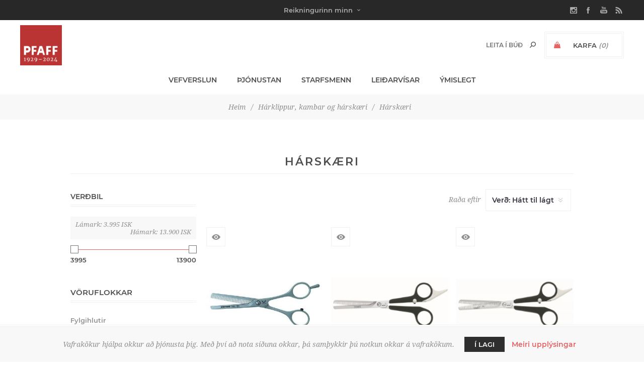

--- FILE ---
content_type: text/html; charset=utf-8
request_url: https://pfaff.is/harskaeri
body_size: 14980
content:
<!DOCTYPE html><html lang="is" dir="ltr" class="html-category-page"><head><title>Pfaff. H&#xE1;rsk&#xE6;ri</title><meta charset="UTF-8"><meta name="description" content=""><meta name="keywords" content=""><meta name="generator" content="nopCommerce"><meta name="viewport" content="width=device-width, initial-scale=1.0, minimum-scale=1.0, maximum-scale=2.0"><link href='https://fonts.googleapis.com/css?family=Noto+Sans:400,700&amp;display=swap' rel='stylesheet'><link rel="stylesheet" href="/css/mjgyfuavnnzd6hylfcc41a.styles.css?v=FFJpfRDrxdaT9zJx3h1HjfhyNTs"><script async src='https://www.googletagmanager.com/gtag/js?id=UA-32050714-2'></script><script>function gtag(){dataLayer.push(arguments)}window.dataLayer=window.dataLayer||[];gtag("js",new Date);gtag("config","UA-32050714-2")</script><link rel="apple-touch-icon" sizes="180x180" href="/icons/icons_0/apple-touch-icon.png"><link rel="icon" type="image/png" sizes="32x32" href="/icons/icons_0/favicon-32x32.png"><link rel="icon" type="image/png" sizes="192x192" href="/icons/icons_0/android-chrome-192x192.png"><link rel="icon" type="image/png" sizes="16x16" href="/icons/icons_0/favicon-16x16.png"><link rel="manifest" href="/icons/icons_0/site.webmanifest"><link rel="mask-icon" href="/icons/icons_0/safari-pinned-tab.svg" color="#5bbad5"><link rel="shortcut icon" href="/icons/icons_0/favicon.ico"><meta name="msapplication-TileColor" content="#2d89ef"><meta name="msapplication-TileImage" content="/icons/icons_0/mstile-144x144.png"><meta name="msapplication-config" content="/icons/icons_0/browserconfig.xml"><meta name="theme-color" content="#ffffff"><body class="category-page-body with-picture-thumbs"><input name="__RequestVerificationToken" type="hidden" value="CfDJ8BOIbg0aG9ZGuiEQyrnb2PUUeEPLNLLL_mvAtyb1hdJXTiwzBh8DlXiYXmsWYBh07KGSc_PEJSVg2JHZ_kxE_nbx6Pd-wvqDpEAOvI5RbND6zk1mHO_Y8AS1Z_kB9b2kAepqlXbC6xa_t2VcilNY8jw"><div class="loader-overlay"><div class="loader"></div></div><div class="ajax-loading-block-window" style="display:none"></div><div id="dialog-notifications-success" role="status" aria-live="polite" aria-atomic="true" title="Tilkynning" style="display:none"></div><div id="dialog-notifications-error" role="alert" aria-live="assertive" aria-atomic="true" title="Villa" style="display:none"></div><div id="dialog-notifications-warning" role="alert" aria-live="assertive" aria-atomic="true" title="Aðvörun" style="display:none"></div><div id="bar-notification" class="bar-notification-container" role="status" aria-live="polite" aria-atomic="true" data-close="Loka"></div><div class="master-wrapper-page items-per-row-three two-columns"><div class="overlayOffCanvas"></div><div class="header header-1"><div class="header-upper"><div class="header-centering"><div class="header-welcome-message">&nbsp;</div><ul class="header-social-icons"><li><a target="_blank" class="instagram" href="https://www.instagram.com/pfaffverslun/" rel="noopener noreferrer"></a><li><a target="_blank" class="facebook" href="https://www.facebook.com/pfaffverslun" rel="noopener noreferrer"></a><li><a target="_blank" class="youtube" href="https://www.youtube.com/channel/UCN8Ogu2Op5WJax_8eSd-0Fg" rel="noopener noreferrer"></a><li><a class="rss" target="_blank" href="/news/rss/3"></a></ul><div class="header-upper-centering"><div class="header-links-selectors-wrapper"><div class="header-links-wrapper"><div class="header-links"><div class="my-account-dropdown-wrapper"><a href="/login" class="my-account-opener login-link">Reikningurinn minn</a><div class="my-account-dropdown"><ul><li><a href="/login?returnUrl=%2Fharskaeri" class="ico-login">Innskráning</a><li><a href="/register?returnUrl=%2Fharskaeri" class="ico-register">Skráning</a></ul></div></div></div></div><div class="header-selectors-wrapper"></div></div></div></div></div><div class="header-lower"><div class="header-centering"><div class="header-logo"><a href="/" class="logo"> <img alt="Pfaff" title="Pfaff" src="https://pfaff.is/images/thumbs/20/1700/0021765_pfaff_afmaelislogo-95.jpeg"></a></div><div class="header-cart-search-wrapper"><div class="cart-wrapper" id="flyout-cart" data-removeitemfromcarturl="/UptownTheme/RemoveItemFromCart" data-flyoutcarturl="/UptownTheme/FlyoutShoppingCart"><div id="topcartlink"><a href="/cart" class="ico-cart"> <span class="cart-label">Karfa</span> <span class="cart-qty">(0)</span> </a> <a href="/cart" title="0 ISK" class="ico-cart-total"> <span class="cart-total">Alls: <strong>0 ISK</strong></span> </a></div><div class="flyout-cart"><div class="mini-shopping-cart"><div class="count"><div class="no-items-message">Það eru engar vörur í körfunni þinni</div></div></div></div></div><div class="search-box store-search-box"><form method="get" id="small-search-box-form" action="/search"><input type="text" class="search-box-text" id="small-searchterms" autocomplete="off" name="q" placeholder="Leita í búð" aria-label="Search store"> <input type="hidden" class="instantSearchResourceElement" data-highlightfirstfoundelement="false" data-minkeywordlength="3" data-defaultproductsortoption="11" data-instantsearchurl="/instantSearchFor" data-searchpageurl="/search" data-searchinproductdescriptions="true" data-numberofvisibleproducts="5" data-noresultsresourcetext=" No data found."> <button type="submit" class="button-1 search-box-button">Leita</button></form></div></div><div class="header-menu-wrapper"><div class="header-menu"><div class="close-menu"><span>Close</span></div><ul class="mega-menu" data-isrtlenabled="false" data-enableclickfordropdown="false"><li class="has-sublist full-width-grid"><span class="with-subcategories single-item-categories labelfornextplusbutton">Vefverslun</span><div class="dropdown categories fullWidth boxes-4"><div class="mega-menu-dropdown-content-wrapper"><div class="mega-menu-dropdown-row-slider-wrapper"><div class="row-wrapper"><div class="row"><div class="box"><div class="picture-title-wrap"><div class="title"><a href="/1111-2" title="ÚTSALA Janúar 2026"><span>&#xDA;TSALA Jan&#xFA;ar 2026</span></a></div><div class="picture"><a href="/1111-2" title="Sýna vörur í vöruflokk ÚTSALA Janúar 2026"> <img class="lazy" alt="Mynd fyrir vöruflokk ÚTSALA Janúar 2026" src="[data-uri]" data-original="https://pfaff.is/images/thumbs/20/1700/0021766_no-image-pfaff_290.png"> </a></div></div></div><div class="box"><div class="picture-title-wrap"><div class="title"><a href="/ljos" title="Ljós"><span>Lj&#xF3;s</span></a></div><div class="picture"><a href="/ljos" title="Sýna vörur í vöruflokk Ljós"> <img class="lazy" alt="Mynd fyrir vöruflokk Ljós" src="[data-uri]" data-original="https://pfaff.is/images/thumbs/20/3100/0023189_ljos_290.jpeg"> </a></div></div><ul class="subcategories"><li><a href="/hangandi-ljos" title="Hangandi ljós"><span>Hangandi lj&#xF3;s</span></a><li><a href="/loftljs-1-1-1-1-1-1-1-1-1" title="Loftljós"><span>Loftlj&#xF3;s</span></a><li><a href="/nytt-ljos" title="Ný Ljós"><span>N&#xFD; Lj&#xF3;s</span></a><li><a href="/kastarabrautir-2" title="Kastarabrautir"><span>Kastarabrautir</span></a><li><a href="/golflampar" title="Gólflampar"><span>G&#xF3;lflampar</span></a><li><a href="/utiljos" title="Útiljós"><span>&#xDA;tilj&#xF3;s</span></a><li><a href="/bordlampar" title="Borðlampar"><span>Bor&#xF0;lampar</span></a><li><a class="view-all" href="/ljos" title="Sjá allt"> <span>Sjá allt</span> </a></ul></div><div class="box"><div class="picture-title-wrap"><div class="title"><a href="/heyrnartol" title="HEYRNARTÓL"><span>HEYRNART&#xD3;L</span></a></div><div class="picture"><a href="/heyrnartol" title="Sýna vörur í vöruflokk HEYRNARTÓL"> <img class="lazy" alt="Mynd fyrir vöruflokk HEYRNARTÓL" src="[data-uri]" data-original="https://pfaff.is/images/thumbs/20/4400/0024415_heyrnartol_290.jpeg"> </a></div></div><ul class="subcategories"><li><a href="/bluetooth-2" title="Bluetooth"><span>Bluetooth</span></a><li><a href="/i-eyru" title="Tappar - í eyru"><span>Tappar - &#xED; eyru</span></a><li><a href="/yfir-eyru" title="Heyrnartól með spöng"><span>Heyrnart&#xF3;l me&#xF0; sp&#xF6;ng</span></a><li><a href="/leikjaheyrnartol" title="Leikjaheyrnartól"><span>Leikjaheyrnart&#xF3;l</span></a><li><a href="/skrifstofusett" title="Skrifstofusett"><span>Skrifstofusett</span></a><li><a href="/thradlaus" title="Þráðlaus m.a. fyrir heyrnardaufa"><span>&#xDE;r&#xE1;&#xF0;laus m.a. fyrir heyrnardaufa</span></a><li><a href="/magnarar-fyrir-heyrnatol" title="Magnarar fyrir heyrnartól"><span>Magnarar fyrir heyrnart&#xF3;l</span></a><li><a class="view-all" href="/heyrnartol" title="Sjá allt"> <span>Sjá allt</span> </a></ul></div><div class="box"><div class="picture-title-wrap"><div class="title"><a href="/saumavelar" title="SAUMAVÉLAR"><span>SAUMAV&#xC9;LAR</span></a></div><div class="picture"><a href="/saumavelar" title="Sýna vörur í vöruflokk SAUMAVÉLAR"> <img class="lazy" alt="Mynd fyrir vöruflokk SAUMAVÉLAR" src="[data-uri]" data-original="https://pfaff.is/images/thumbs/20/1200/0021203_saumavelar_290.png"> </a></div></div><ul class="subcategories"><li><a href="/venjulegar" title="Saumavélar"><span>Saumav&#xE9;lar</span></a><li><a href="/overlock" title="Overlock- &amp; þekjusaumsvélar"><span>Overlock- &amp; &#xFE;ekjusaumsv&#xE9;lar</span></a><li><a href="/utsaumsvelar" title="Útsaumsvélar"><span>&#xDA;tsaumsv&#xE9;lar</span></a><li><a href="/idnadarvelar" title="Iðnaðarvélar"><span>I&#xF0;na&#xF0;arv&#xE9;lar</span></a><li><a href="/scancut" title="ScanNCut Skurðarvél og aukahlutir"><span>ScanNCut Skur&#xF0;arv&#xE9;l og aukahlutir</span></a><li><a href="/aukahlutir-fyrir-brother" title="Aukahlutir fyrir Brother saumavélar"><span>Aukahlutir fyrir Brother saumav&#xE9;lar</span></a><li><a href="/aukahlutir" title="Aukahlutir fyrir Husqvarna saumavélar"><span>Aukahlutir fyrir Husqvarna saumav&#xE9;lar</span></a><li><a class="view-all" href="/saumavelar" title="Sjá allt"> <span>Sjá allt</span> </a></ul></div></div><div class="row"><div class="box"><div class="picture-title-wrap"><div class="title"><a href="/heilsuvorur" title="HEILSUVÖRUR"><span>HEILSUV&#xD6;RUR</span></a></div><div class="picture"><a href="/heilsuvorur" title="Sýna vörur í vöruflokk HEILSUVÖRUR"> <img class="lazy" alt="Mynd fyrir vöruflokk HEILSUVÖRUR" src="[data-uri]" data-original="https://pfaff.is/images/thumbs/10/8800/0018861_heilsuvorur_290.jpeg"> </a></div></div><ul class="subcategories"><li><a href="/hitapudar-og-hitateppi" title="Hitapúðar og - hitateppi"><span>Hitap&#xFA;&#xF0;ar og - hitateppi</span></a><li><a href="/nuddtaeki-2" title="Nuddtæki"><span>Nuddt&#xE6;ki</span></a><li><a href="/snyrtispeglar-2" title="Snyrtispegill á vegg"><span>Snyrtispegill &#xE1; vegg</span></a><li><a href="/mybit-lusmy" title="Kláðabaninn"><span>Kl&#xE1;&#xF0;abaninn</span></a><li><a href="/anna-1-1-1" title="Öflugur hitalampi"><span>&#xD6;flugur hitalampi</span></a></ul></div><div class="box"><div class="picture-title-wrap"><div class="title"><a href="/pro-hljod" title="HLJÓÐ"><span>HLJ&#xD3;&#xD0;</span></a></div><div class="picture"><a href="/pro-hljod" title="Sýna vörur í vöruflokk HLJÓÐ"> <img class="lazy" alt="Mynd fyrir vöruflokk HLJÓÐ" src="[data-uri]" data-original="https://pfaff.is/images/thumbs/10/8800/0018859_hljod_290.png"> </a></div></div><ul class="subcategories"><li><a href="/hljodnemar" title="Hljóðnemar"><span>Hlj&#xF3;&#xF0;nemar</span></a><li><a href="/hatalarar" title="Hátalarar"><span>H&#xE1;talarar</span></a><li><a href="/thradlaus-monitor-iem" title="Þráðlaus mónitor / IEM"><span>&#xDE;r&#xE1;&#xF0;laus m&#xF3;nitor / IEM</span></a><li><a href="/upptokutaeki" title="Upptökutæki"><span>Uppt&#xF6;kut&#xE6;ki</span></a><li><a href="/heimilistaeki-hljodstangir" title="Sennheiser hljóðstangir"><span>Sennheiser hlj&#xF3;&#xF0;stangir</span></a><li><a href="/hljodkort-interface-1" title="Hljóðkort / interface"><span>Hlj&#xF3;&#xF0;kort / interface</span></a><li><a href="/magnarar-1" title="Kraftmagnarar"><span>Kraftmagnarar</span></a><li><a class="view-all" href="/pro-hljod" title="Sjá allt"> <span>Sjá allt</span> </a></ul></div><div class="box"><div class="picture-title-wrap"><div class="title"><a href="/oster-harklippur" title="Hárklippur, kambar og hárskæri"><span>H&#xE1;rklippur, kambar og h&#xE1;rsk&#xE6;ri</span></a></div><div class="picture"><a href="/oster-harklippur" title="Sýna vörur í vöruflokk Hárklippur, kambar og hárskæri"> <img class="lazy" alt="Mynd fyrir vöruflokk Hárklippur, kambar og hárskæri" src="[data-uri]" data-original="https://pfaff.is/images/thumbs/20/4400/0024414_harklippur-kambar-og-harskaeri_290.jpeg"> </a></div></div><ul class="subcategories"><li><a href="/harklippur" title="Hárklippur"><span>H&#xE1;rklippur</span></a><li><a href="/harskaeri" title="Hárskæri"><span>H&#xE1;rsk&#xE6;ri</span></a><li><a href="/dyraklippur" title="Oster dýraklippur"><span>Oster d&#xFD;raklippur</span></a></ul></div><div class="empty-box"></div></div></div></div></div></div><li><a href="/Thjonusta" title="Þjónustan"><span> &#xDE;j&#xF3;nustan</span></a><li><a href="/Employees" title="Starfsmenn"><span> Starfsmenn</span></a><li><a href="/UserManuals" title="Leiðarvísar"><span> Lei&#xF0;arv&#xED;sar</span></a><li class="has-sublist"><span class="with-subcategories labelfornextplusbutton">&#xDD;mislegt</span><div class="plus-button"></div><div class="sublist-wrap"><ul class="sublist"><li class="back-button"><span>Back</span><li><a href="/saumavelamyndbond"><span>Saumav&#xE9;lamyndb&#xF6;nd</span></a><li><a href="/framurskarandi-fyrirtaeki"><span>Fram&#xFA;rskarandi fyrirt&#xE6;ki</span></a><li><a href="/sagapfaff"><span>Saga Pfaff</span></a><li><a href="/opnunartimar"><span>Opnunart&#xED;mar</span></a><li><a href="/sendingarkostnadur"><span>Sendingarkostna&#xF0;ur</span></a><li><a href="/saga-saumavelinnar"><span>Saga saumav&#xE9;linnar</span></a><li><a href="/festa"><span>Festa</span></a></ul></div></ul><div class="menu-title"><span>Menu</span></div><ul class="mega-menu-responsive"><li class="has-sublist"><span class="with-subcategories single-item-categories labelfornextplusbutton">Vefverslun</span><div class="plus-button"></div><div class="sublist-wrap"><ul class="sublist"><li class="back-button"><span>Back</span><li><a class="lastLevelCategory" href="/1111-2" title="ÚTSALA Janúar 2026"><span>&#xDA;TSALA Jan&#xFA;ar 2026</span></a><li class="has-sublist"><a href="/ljos" title="Ljós" class="with-subcategories"><span>Lj&#xF3;s</span></a><div class="plus-button"></div><div class="sublist-wrap"><ul class="sublist"><li class="back-button"><span>Back</span><li><a class="lastLevelCategory" href="/hangandi-ljos" title="Hangandi ljós"><span>Hangandi lj&#xF3;s</span></a><li><a class="lastLevelCategory" href="/loftljs-1-1-1-1-1-1-1-1-1" title="Loftljós"><span>Loftlj&#xF3;s</span></a><li><a class="lastLevelCategory" href="/nytt-ljos" title="Ný Ljós"><span>N&#xFD; Lj&#xF3;s</span></a><li class="has-sublist"><a href="/kastarabrautir-2" title="Kastarabrautir" class="with-subcategories"><span>Kastarabrautir</span></a><div class="plus-button"></div><div class="sublist-wrap"><ul class="sublist"><li class="back-button"><span>Back</span><li><a class="lastLevelCategory" href="/kastarabrautir-1-fasa" title="1.  línu kastarabraut"><span>1. l&#xED;nu kastarabraut</span></a><li><a class="lastLevelCategory" href="/euro-standard-3-fasa" title="3.  línu kastarabraut"><span>3. l&#xED;nu kastarabraut</span></a><li><a class="lastLevelCategory" href="/segulbrautir" title="Segulbrautir"><span>Segulbrautir</span></a></ul></div><li><a class="lastLevelCategory" href="/golflampar" title="Gólflampar"><span>G&#xF3;lflampar</span></a><li class="has-sublist"><a href="/utiljos" title="Útiljós" class="with-subcategories"><span>&#xDA;tilj&#xF3;s</span></a><div class="plus-button"></div><div class="sublist-wrap"><ul class="sublist"><li class="back-button"><span>Back</span><li><a class="lastLevelCategory" href="/veggljos-uti" title="Veggljós"><span>Vegglj&#xF3;s</span></a><li><a class="lastLevelCategory" href="/staurar" title="Staurar"><span>Staurar</span></a><li><a class="lastLevelCategory" href="/innfeld-i-loft" title="Innfeld í loft"><span>Innfeld &#xED; loft</span></a><li><a class="lastLevelCategory" href="/innfeld" title="Innfeld í vegg"><span>Innfeld &#xED; vegg</span></a><li><a class="lastLevelCategory" href="/loftljos" title="Loftljós"><span>Loftlj&#xF3;s</span></a><li><a class="lastLevelCategory" href="/uti-led-bordar-2" title="Úti Led Borðar"><span>&#xDA;ti Led Bor&#xF0;ar</span></a></ul></div><li class="has-sublist"><a href="/bordlampar" title="Borðlampar" class="with-subcategories"><span>Bor&#xF0;lampar</span></a><div class="plus-button"></div><div class="sublist-wrap"><ul class="sublist"><li class="back-button"><span>Back</span><li><a class="lastLevelCategory" href="/hledslubordlampar" title="Hleðsluborðlampar"><span>Hle&#xF0;slubor&#xF0;lampar</span></a></ul></div><li><a class="view-all" href="/ljos" title="Sjá allt"> <span>Sjá allt</span> </a></ul></div><li class="has-sublist"><a href="/heyrnartol" title="HEYRNARTÓL" class="with-subcategories"><span>HEYRNART&#xD3;L</span></a><div class="plus-button"></div><div class="sublist-wrap"><ul class="sublist"><li class="back-button"><span>Back</span><li><a class="lastLevelCategory" href="/bluetooth-2" title="Bluetooth"><span>Bluetooth</span></a><li><a class="lastLevelCategory" href="/i-eyru" title="Tappar - í eyru"><span>Tappar - &#xED; eyru</span></a><li><a class="lastLevelCategory" href="/yfir-eyru" title="Heyrnartól með spöng"><span>Heyrnart&#xF3;l me&#xF0; sp&#xF6;ng</span></a><li><a class="lastLevelCategory" href="/leikjaheyrnartol" title="Leikjaheyrnartól"><span>Leikjaheyrnart&#xF3;l</span></a><li><a class="lastLevelCategory" href="/skrifstofusett" title="Skrifstofusett"><span>Skrifstofusett</span></a><li><a class="lastLevelCategory" href="/thradlaus" title="Þráðlaus m.a. fyrir heyrnardaufa"><span>&#xDE;r&#xE1;&#xF0;laus m.a. fyrir heyrnardaufa</span></a><li><a class="lastLevelCategory" href="/magnarar-fyrir-heyrnatol" title="Magnarar fyrir heyrnartól"><span>Magnarar fyrir heyrnart&#xF3;l</span></a><li><a class="view-all" href="/heyrnartol" title="Sjá allt"> <span>Sjá allt</span> </a></ul></div><li class="has-sublist"><a href="/saumavelar" title="SAUMAVÉLAR" class="with-subcategories"><span>SAUMAV&#xC9;LAR</span></a><div class="plus-button"></div><div class="sublist-wrap"><ul class="sublist"><li class="back-button"><span>Back</span><li><a class="lastLevelCategory" href="/venjulegar" title="Saumavélar"><span>Saumav&#xE9;lar</span></a><li><a class="lastLevelCategory" href="/overlock" title="Overlock- &amp; þekjusaumsvélar"><span>Overlock- &amp; &#xFE;ekjusaumsv&#xE9;lar</span></a><li class="has-sublist"><a href="/utsaumsvelar" title="Útsaumsvélar" class="with-subcategories"><span>&#xDA;tsaumsv&#xE9;lar</span></a><div class="plus-button"></div><div class="sublist-wrap"><ul class="sublist"><li class="back-button"><span>Back</span><li><a class="lastLevelCategory" href="/sauma-og-utsaumsvelar" title="Sauma og útsaumsvélar"><span>Sauma og &#xFA;tsaumsv&#xE9;lar</span></a><li><a class="lastLevelCategory" href="/utsaumsvelar-fyrir-smaerri-fyrirtaeki" title="Útsaumsvélar fyrir smærri fyrirtæki."><span>&#xDA;tsaumsv&#xE9;lar fyrir sm&#xE6;rri fyrirt&#xE6;ki.</span></a></ul></div><li><a class="lastLevelCategory" href="/idnadarvelar" title="Iðnaðarvélar"><span>I&#xF0;na&#xF0;arv&#xE9;lar</span></a><li><a class="lastLevelCategory" href="/scancut" title="ScanNCut Skurðarvél og aukahlutir"><span>ScanNCut Skur&#xF0;arv&#xE9;l og aukahlutir</span></a><li><a class="lastLevelCategory" href="/aukahlutir-fyrir-brother" title="Aukahlutir fyrir Brother saumavélar"><span>Aukahlutir fyrir Brother saumav&#xE9;lar</span></a><li><a class="lastLevelCategory" href="/aukahlutir" title="Aukahlutir fyrir Husqvarna saumavélar"><span>Aukahlutir fyrir Husqvarna saumav&#xE9;lar</span></a><li><a class="view-all" href="/saumavelar" title="Sjá allt"> <span>Sjá allt</span> </a></ul></div><li class="has-sublist"><a href="/heilsuvorur" title="HEILSUVÖRUR" class="with-subcategories"><span>HEILSUV&#xD6;RUR</span></a><div class="plus-button"></div><div class="sublist-wrap"><ul class="sublist"><li class="back-button"><span>Back</span><li><a class="lastLevelCategory" href="/hitapudar-og-hitateppi" title="Hitapúðar og - hitateppi"><span>Hitap&#xFA;&#xF0;ar og - hitateppi</span></a><li><a class="lastLevelCategory" href="/nuddtaeki-2" title="Nuddtæki"><span>Nuddt&#xE6;ki</span></a><li><a class="lastLevelCategory" href="/snyrtispeglar-2" title="Snyrtispegill á vegg"><span>Snyrtispegill &#xE1; vegg</span></a><li><a class="lastLevelCategory" href="/mybit-lusmy" title="Kláðabaninn"><span>Kl&#xE1;&#xF0;abaninn</span></a><li><a class="lastLevelCategory" href="/anna-1-1-1" title="Öflugur hitalampi"><span>&#xD6;flugur hitalampi</span></a></ul></div><li class="has-sublist"><a href="/pro-hljod" title="HLJÓÐ" class="with-subcategories"><span>HLJ&#xD3;&#xD0;</span></a><div class="plus-button"></div><div class="sublist-wrap"><ul class="sublist"><li class="back-button"><span>Back</span><li class="has-sublist"><a href="/hljodnemar" title="Hljóðnemar" class="with-subcategories"><span>Hlj&#xF3;&#xF0;nemar</span></a><div class="plus-button"></div><div class="sublist-wrap"><ul class="sublist"><li class="back-button"><span>Back</span><li><a class="lastLevelCategory" href="/studio" title="Stúdíó"><span>St&#xFA;d&#xED;&#xF3;</span></a><li><a class="lastLevelCategory" href="/song" title="Söng"><span>S&#xF6;ng</span></a><li><a class="lastLevelCategory" href="/raedu" title="Fundar og Ræðu"><span>Fundar og R&#xE6;&#xF0;u</span></a><li><a class="lastLevelCategory" href="/hljodfaera" title="Hljóðfæra"><span>Hlj&#xF3;&#xF0;f&#xE6;ra</span></a><li><a class="lastLevelCategory" href="/thradlausir" title="Þráðlausir"><span>&#xDE;r&#xE1;&#xF0;lausir</span></a><li><a class="lastLevelCategory" href="/broadcast-eng-film" title="Broadcast / ENG / Film"><span>Broadcast / ENG / Film</span></a><li><a class="lastLevelCategory" href="/myndavla" title="Myndavéla og Síma"><span>Myndav&#xE9;la og S&#xED;ma</span></a><li><a class="view-all" href="/hljodnemar" title="Sjá allt"> <span>Sjá allt</span> </a></ul></div><li class="has-sublist"><a href="/hatalarar" title="Hátalarar" class="with-subcategories"><span>H&#xE1;talarar</span></a><div class="plus-button"></div><div class="sublist-wrap"><ul class="sublist"><li class="back-button"><span>Back</span><li><a class="lastLevelCategory" href="/studio-3" title="Stúdíó"><span>St&#xFA;d&#xED;&#xF3;</span></a><li class="has-sublist"><a href="/apart" title="apart" class="with-subcategories"><span>apart</span></a><div class="plus-button"></div><div class="sublist-wrap"><ul class="sublist"><li class="back-button"><span>Back</span><li><a class="lastLevelCategory" href="/pa-kerfi-passive" title="PA hátalarar"><span>PA h&#xE1;talarar</span></a><li><a class="lastLevelCategory" href="/innfelldir" title="Innfelldir"><span>Innfelldir</span></a><li><a class="lastLevelCategory" href="/100-volta" title="100 volta"><span>100 volta</span></a></ul></div><li><a class="lastLevelCategory" href="/pa-kerfi" title="LD Systems"><span>LD Systems</span></a></ul></div><li><a class="lastLevelCategory" href="/thradlaus-monitor-iem" title="Þráðlaus mónitor / IEM"><span>&#xDE;r&#xE1;&#xF0;laus m&#xF3;nitor / IEM</span></a><li><a class="lastLevelCategory" href="/upptokutaeki" title="Upptökutæki"><span>Uppt&#xF6;kut&#xE6;ki</span></a><li><a class="lastLevelCategory" href="/heimilistaeki-hljodstangir" title="Sennheiser hljóðstangir"><span>Sennheiser hlj&#xF3;&#xF0;stangir</span></a><li><a class="lastLevelCategory" href="/hljodkort-interface-1" title="Hljóðkort / interface"><span>Hlj&#xF3;&#xF0;kort / interface</span></a><li class="has-sublist"><a href="/magnarar-1" title="Kraftmagnarar" class="with-subcategories"><span>Kraftmagnarar</span></a><div class="plus-button"></div><div class="sublist-wrap"><ul class="sublist"><li class="back-button"><span>Back</span><li><a class="lastLevelCategory" href="/kraftmagnarar" title="Kraftmagnarar"><span>Kraftmagnarar</span></a><li><a class="lastLevelCategory" href="/100v-magnarar" title="100V Magnarar"><span>100V Magnarar</span></a><li><a class="lastLevelCategory" href="/mixermagnarar" title="Mixermagnarar"><span>Mixermagnarar</span></a></ul></div><li><a class="view-all" href="/pro-hljod" title="Sjá allt"> <span>Sjá allt</span> </a></ul></div><li class="has-sublist"><a href="/oster-harklippur" title="Hárklippur, kambar og hárskæri" class="with-subcategories"><span>H&#xE1;rklippur, kambar og h&#xE1;rsk&#xE6;ri</span></a><div class="plus-button"></div><div class="sublist-wrap"><ul class="sublist"><li class="back-button"><span>Back</span><li><a class="lastLevelCategory" href="/harklippur" title="Hárklippur"><span>H&#xE1;rklippur</span></a><li><a class="lastLevelCategory" href="/harskaeri" title="Hárskæri"><span>H&#xE1;rsk&#xE6;ri</span></a><li><a class="lastLevelCategory" href="/dyraklippur" title="Oster dýraklippur"><span>Oster d&#xFD;raklippur</span></a></ul></div></ul></div><li><a href="/Thjonusta" title="Þjónustan"><span> &#xDE;j&#xF3;nustan</span></a><li><a href="/Employees" title="Starfsmenn"><span> Starfsmenn</span></a><li><a href="/UserManuals" title="Leiðarvísar"><span> Lei&#xF0;arv&#xED;sar</span></a><li class="has-sublist"><span class="with-subcategories labelfornextplusbutton">&#xDD;mislegt</span><div class="plus-button"></div><div class="sublist-wrap"><ul class="sublist"><li class="back-button"><span>Back</span><li><a href="/saumavelamyndbond"><span>Saumav&#xE9;lamyndb&#xF6;nd</span></a><li><a href="/framurskarandi-fyrirtaeki"><span>Fram&#xFA;rskarandi fyrirt&#xE6;ki</span></a><li><a href="/sagapfaff"><span>Saga Pfaff</span></a><li><a href="/opnunartimar"><span>Opnunart&#xED;mar</span></a><li><a href="/sendingarkostnadur"><span>Sendingarkostna&#xF0;ur</span></a><li><a href="/saga-saumavelinnar"><span>Saga saumav&#xE9;linnar</span></a><li><a href="/festa"><span>Festa</span></a></ul></div></ul><ul class="header-social-icons"><li><a target="_blank" class="instagram" href="https://www.instagram.com/pfaffverslun/" rel="noopener noreferrer"></a><li><a target="_blank" class="facebook" href="https://www.facebook.com/pfaffverslun" rel="noopener noreferrer"></a><li><a target="_blank" class="youtube" href="https://www.youtube.com/channel/UCN8Ogu2Op5WJax_8eSd-0Fg" rel="noopener noreferrer"></a><li><a class="rss" target="_blank" href="/news/rss/3"></a></ul></div></div></div></div></div><div class="responsive-nav-wrapper-parent"><div class="responsive-nav-wrapper"><div class="menu-title"><span>Menu</span></div><div class="personal-button" id="header-links-opener"><span>Personal menu</span></div><div class="account-links" id="account-links"><span>Reikningurinn minn</span></div><div class="filters-button"><span>Filters</span></div><div class="search-wrap"><span>Leita</span></div></div></div><div class="main-slider-wrapper"></div><div class="breadcrumb"><ul><li><a href="/" title="Heim">Heim</a> <span class="delimiter">/</span><li><a href="/oster-harklippur" title="Hárklippur, kambar og hárskæri"> <span>H&#xE1;rklippur, kambar og h&#xE1;rsk&#xE6;ri</span> </a> <span class="delimiter">/</span><li><strong class="current-item">H&#xE1;rsk&#xE6;ri</strong> <span id="/harskaeri"></span></ul></div><div class="master-wrapper-content" id="main" role="main"><div class="ajaxCartInfo" data-getajaxcartbuttonurl="/NopAjaxCart/GetAjaxCartButtonsAjax" data-productpageaddtocartbuttonselector=".add-to-cart-button" data-productboxaddtocartbuttonselector=".product-box-add-to-cart-button" data-productboxproductitemelementselector=".product-item" data-usenopnotification="False" data-nopnotificationcartresource="Vörunni var bætt við í &lt;a href=&#34;/cart&#34;>körfuna&lt;/a> þína" data-nopnotificationwishlistresource="Vörunni var bætt við á &lt;a href=&#34;/wishlist&#34;>óskalistann&lt;/a> þinn" data-enableonproductpage="True" data-enableoncatalogpages="True" data-minishoppingcartquatityformattingresource="({0})" data-miniwishlistquatityformattingresource="({0})" data-addtowishlistbuttonselector=".add-to-wishlist-button"></div><input id="addProductVariantToCartUrl" name="addProductVariantToCartUrl" type="hidden" value="/AddProductFromProductDetailsPageToCartAjax"> <input id="addProductToCartUrl" name="addProductToCartUrl" type="hidden" value="/AddProductToCartAjax"> <input id="miniShoppingCartUrl" name="miniShoppingCartUrl" type="hidden" value="/MiniShoppingCart"> <input id="flyoutShoppingCartUrl" name="flyoutShoppingCartUrl" type="hidden" value="/NopAjaxCartFlyoutShoppingCart"> <input id="checkProductAttributesUrl" name="checkProductAttributesUrl" type="hidden" value="/CheckIfProductOrItsAssociatedProductsHasAttributes"> <input id="getMiniProductDetailsViewUrl" name="getMiniProductDetailsViewUrl" type="hidden" value="/GetMiniProductDetailsView"> <input id="flyoutShoppingCartPanelSelector" name="flyoutShoppingCartPanelSelector" type="hidden" value="#flyout-cart"> <input id="shoppingCartMenuLinkSelector" name="shoppingCartMenuLinkSelector" type="hidden" value="span.cart-qty"> <input id="wishlistMenuLinkSelector" name="wishlistMenuLinkSelector" type="hidden" value="span.wishlist-qty"><div class="quickViewData" data-productselector=".product-item" data-productselectorchild=".picture" data-retrievequickviewurl="/quickviewdata" data-quickviewbuttontext="Snöggskoða" data-quickviewbuttontitle="Snöggskoða" data-isquickviewpopupdraggable="True" data-enablequickviewpopupoverlay="True" data-accordionpanelsheightstyle="content" data-getquickviewbuttonroute="/getquickviewbutton"></div><div class="master-column-wrapper"><div class="center-2"><div class="page-title"><h1>H&#xE1;rsk&#xE6;ri</h1></div><div class="page category-page"><div class="page-body"><div class="product-selectors"><div class="product-sorting"><span>Raða eftir</span> <select aria-label="Veljið röðun á vörum" id="products-orderby" name="products-orderby"><option selected value="11">Ver&#xF0;: H&#xE1;tt til l&#xE1;gt<option value="10">Ver&#xF0;: L&#xE1;gt til h&#xE1;tt<option value="5">Nafn: A til &#xD6;<option value="6">Nafn: &#xD6; til A<option value="15">Skr&#xE1;&#xF0; &#xFE;ann<option value="0">Sta&#xF0;a</select></div><div class="product-page-size"><span>Birta</span> <select aria-label="Veljið fjölda af vörum á síðu" id="products-pagesize" name="products-pagesize"><option selected value="24">24</select> <span>á síðu</span></div></div><div class="products-container"><div class="ajax-products-busy"></div><div class="products-wrapper"><div class="product-grid"><div class="item-grid"><div class="item-box"><div class="product-item" data-productid="10315"><div class="product-item-picture-wrapper"><div class="picture"><a href="/kretzer-thynningarskaeri" title="Nánari upplýsingar um Kretzer þynningarskæri"> <img src="[data-uri]" data-lazyloadsrc="https://pfaff.is/images/thumbs/10/9100/0019133_kretzer-ynningarskri_250.jpeg" alt="Mynd af Kretzer þynningarskæri" title="Nánari upplýsingar um Kretzer þynningarskæri" class="product-image"> </a></div><div class="buttons"><button type="button" class="button-2 product-box-add-to-cart-button" onclick="return AjaxCart.addproducttocart_catalog(&#34;/addproducttocart/catalog/10315/1/1&#34;),!1">B&#xE6;ta &#xED; k&#xF6;rfu</button></div></div><div class="details"><h2 class="product-title"><a href="/kretzer-thynningarskaeri">Kretzer &#xFE;ynningarsk&#xE6;ri</a></h2><div class="description" data-short-description="none">Þýsk þynningarskæri frá Kretzer</div><div class="add-info"><div class="prices"><span class="price actual-price">13.900 ISK</span></div></div><div class="attribute-squares-wrapper"></div></div></div></div><div class="item-box"><div class="product-item" data-productid="9427"><div class="product-item-picture-wrapper"><div class="picture"><a href="/kretzer-harskaeri-15cm60" title="Nánari upplýsingar um Kretzer Þynningarskæri 15cm/6,0&#34;"> <img src="[data-uri]" data-lazyloadsrc="https://pfaff.is/images/thumbs/10/6400/0016457_kretzer-thynningarskaeri-15cm60_250.jpeg" alt="Mynd af Kretzer Þynningarskæri 15cm/6,0&#34;" title="Nánari upplýsingar um Kretzer Þynningarskæri 15cm/6,0&#34;" class="product-image"> </a></div><div class="buttons"><button type="button" class="button-2 product-box-add-to-cart-button" onclick="return AjaxCart.addproducttocart_catalog(&#34;/addproducttocart/catalog/9427/1/1&#34;),!1">B&#xE6;ta &#xED; k&#xF6;rfu</button></div></div><div class="details"><h2 class="product-title"><a href="/kretzer-harskaeri-15cm60">Kretzer &#xDE;ynningarsk&#xE6;ri 15cm/6,0&quot;</a></h2><div class="description" data-short-description="none">Þýsk hárskæri frá Kretzer með 30 tönnum öðru megin</div><div class="add-info"><div class="prices"><span class="price actual-price">4.995 ISK</span></div></div><div class="attribute-squares-wrapper"></div></div></div></div><div class="item-box"><div class="product-item" data-productid="9429"><div class="product-item-picture-wrapper"><div class="picture"><a href="/kretzer-thynningarskaeri-30-15cm60" title="Nánari upplýsingar um Kretzer Þynningarskæri 15cm/6,0&#34;"> <img src="[data-uri]" data-lazyloadsrc="https://pfaff.is/images/thumbs/10/6400/0016462_kretzer-ynningarskri-15cm60_250.jpeg" alt="Mynd af Kretzer Þynningarskæri 15cm/6,0&#34;" title="Nánari upplýsingar um Kretzer Þynningarskæri 15cm/6,0&#34;" class="product-image"> </a></div><div class="buttons"><button type="button" class="button-2 product-box-add-to-cart-button" onclick="return AjaxCart.addproducttocart_catalog(&#34;/addproducttocart/catalog/9429/1/1&#34;),!1">B&#xE6;ta &#xED; k&#xF6;rfu</button></div></div><div class="details"><h2 class="product-title"><a href="/kretzer-thynningarskaeri-30-15cm60">Kretzer &#xDE;ynningarsk&#xE6;ri 15cm/6,0&quot;</a></h2><div class="description" data-short-description="none">Þýsk hárskæri frá Kretzer með 30 tönnum báðu megin</div><div class="add-info"><div class="prices"><span class="price actual-price">4.995 ISK</span></div></div><div class="attribute-squares-wrapper"></div></div></div></div><div class="item-box"><div class="product-item" data-productid="9736"><div class="product-item-picture-wrapper"><div class="picture"><a href="/kretzer-harskaeri-1665-afrit" title="Nánari upplýsingar um Kretzer hárskæri 16/6,5&#34;"> <img src="[data-uri]" data-lazyloadsrc="https://pfaff.is/images/thumbs/10/7500/0017513_kretzer-harskri-1665_250.jpeg" alt="Mynd af Kretzer hárskæri 16/6,5&#34;" title="Nánari upplýsingar um Kretzer hárskæri 16/6,5&#34;" class="product-image"> </a></div><div class="buttons"><button type="button" class="button-2 product-box-add-to-cart-button" onclick="return AjaxCart.addproducttocart_catalog(&#34;/addproducttocart/catalog/9736/1/1&#34;),!1">B&#xE6;ta &#xED; k&#xF6;rfu</button></div></div><div class="details"><h2 class="product-title"><a href="/kretzer-harskaeri-1665-afrit">Kretzer h&#xE1;rsk&#xE6;ri 16/6,5&quot;</a></h2><div class="description" data-short-description="none">Þýsk hárskæri frá Kretzer 16 cm</div><div class="add-info"><div class="prices"><span class="price actual-price">3.995 ISK</span></div></div><div class="attribute-squares-wrapper"></div></div></div></div><div class="item-box"><div class="product-item" data-productid="9737"><div class="product-item-picture-wrapper"><div class="picture"><a href="/kretzer-harskaeri-14552" title="Nánari upplýsingar um Kretzer hárskæri 14/5,5&#34;"> <img src="[data-uri]" data-lazyloadsrc="https://pfaff.is/images/thumbs/10/7500/0017515_kretzer-harskaeri-1455_250.jpeg" alt="Mynd af Kretzer hárskæri 14/5,5&#34;" title="Nánari upplýsingar um Kretzer hárskæri 14/5,5&#34;" class="product-image"> </a></div><div class="buttons"><button type="button" class="button-2 product-box-add-to-cart-button" onclick="return AjaxCart.addproducttocart_catalog(&#34;/addproducttocart/catalog/9737/1/1&#34;),!1">B&#xE6;ta &#xED; k&#xF6;rfu</button></div></div><div class="details"><h2 class="product-title"><a href="/kretzer-harskaeri-14552">Kretzer h&#xE1;rsk&#xE6;ri 14/5,5&quot;</a></h2><div class="description" data-short-description="none">Þýsk hárskæri frá Kretzer 14 cm</div><div class="add-info"><div class="prices"><span class="price actual-price">3.995 ISK</span></div></div><div class="attribute-squares-wrapper"></div></div></div></div></div></div></div></div></div></div></div><div class="side-2"><div class="nopAjaxFilters7Spikes" data-categoryid="434" data-manufacturerid="0" data-vendorid="0" data-isonsearchpage="False" data-searchkeyword="" data-searchcategoryid="0" data-searchmanufacturerid="0" data-searchvendorid="0" data-searchpricefrom="" data-searchpriceto="" data-searchincludesubcategories="False" data-searchinproductdescriptions="False" data-searchadvancedsearch="False" data-getfilteredproductsurl="/getFilteredProducts" data-productslistpanelselector=".product-list" data-productsgridpanelselector=".product-grid" data-pagerpanelselector=".pager" data-pagerpanelintegrationselector=".product-grid, .product-list" data-sortoptionsdropdownselector="#products-orderby" data-viewoptionsdropdownselector=".viewmode-icon, #products-viewmode" data-productspagesizedropdownselector="#products-pagesize" data-filtersuimode="usecheckboxes" data-defaultviewmode="grid" data-enableinfinitescroll="True" data-infinitescrollloadertext="Loading more products ..." data-scrolltoelement="False" data-scrolltoelementselector=".product-selectors" data-scrolltoelementadditionaloffset="0" data-showselectedfilterspanel="False" data-numberofreturnedproductsselector="false" data-selectedoptionstargetselector=".nopAjaxFilters7Spikes .filtersPanel:first" data-selectedoptionstargetaction="prependTo" data-isrtl="false" data-closefilterspanelafterfiltrationinmobile="true" data-no-products-window-title="ENGAR NIÐURSTÖÐUR" data-no-products-window-message="Engar vörur finnast miðað við þessi skilyrði. Prófið að útvíkka skilyrðin."><div class="close-filters"><span>Close</span></div><div class="filtersTitlePanel"><span class="filtersTitle">Sía eftir</span> <a class="clearFilterOptionsAll">Clear All</a></div><div class="filtersPanel"><div class="block filter-block priceRangeFilterPanel7Spikes" data-currentcurrencysymbol="ISK"><div class="title"><a class="toggleControl">Verðbil</a> <a class="clearPriceRangeFilter">Clear</a></div><div class="filtersGroupPanel"><div class="priceRangeMinMaxPanel"><span class="priceRangeMinPanel"> <span>Lámark:</span> <span class="priceRangeMinPrice">3.995 ISK</span> </span> <span class="priceRangeMaxPanel"> <span>Hámark:</span> <span class="priceRangeMaxPrice">13.900 ISK</span> </span></div><div id="slider" class="price-range-slider" data-sliderminvalue="3995" data-slidermaxvalue="13900" data-selectedfromvalue="3995" data-selectedtovalue="13900" data-customformatting=""></div><div class="priceRangeCurrentPricesPanel"><span class="currentMinPrice">ISK3995</span> <span class="currentMaxPrice">ISK13900</span></div></div></div></div><div class="block filter-block selected-options" style="display:none"><div class="title"><a class="toggleControl">Selected Options</a></div><div class="filtersGroupPanel"><ul class="selected-options-list"></ul></div></div><div class="number-of-returned-products sample-element" style="display:none"><span class="showing-text">Showing</span> <span class="productsPerPage"></span> <span class="of-text">of</span> <span class="allProductsReturned"></span> <span class="results-text">results</span></div><div class="returned-products-filters-panel" style="display:none"><span class="allProductsReturned"></span></div></div><input id="availableSortOptionsJson" name="availableSortOptionsJson" type="hidden" value="[{&#34;Disabled&#34;:false,&#34;Group&#34;:null,&#34;Selected&#34;:true,&#34;Text&#34;:&#34;Verð: Hátt til lágt&#34;,&#34;Value&#34;:&#34;11&#34;},{&#34;Disabled&#34;:false,&#34;Group&#34;:null,&#34;Selected&#34;:false,&#34;Text&#34;:&#34;Verð: Lágt til hátt&#34;,&#34;Value&#34;:&#34;10&#34;},{&#34;Disabled&#34;:false,&#34;Group&#34;:null,&#34;Selected&#34;:false,&#34;Text&#34;:&#34;Nafn: A til Ö&#34;,&#34;Value&#34;:&#34;5&#34;},{&#34;Disabled&#34;:false,&#34;Group&#34;:null,&#34;Selected&#34;:false,&#34;Text&#34;:&#34;Nafn: Ö til A&#34;,&#34;Value&#34;:&#34;6&#34;},{&#34;Disabled&#34;:false,&#34;Group&#34;:null,&#34;Selected&#34;:false,&#34;Text&#34;:&#34;Skráð þann&#34;,&#34;Value&#34;:&#34;15&#34;},{&#34;Disabled&#34;:false,&#34;Group&#34;:null,&#34;Selected&#34;:false,&#34;Text&#34;:&#34;Staða&#34;,&#34;Value&#34;:&#34;0&#34;}]"> <input id="availableViewModesJson" name="availableViewModesJson" type="hidden"> <input id="availablePageSizesJson" name="availablePageSizesJson" type="hidden" value="[{&#34;Disabled&#34;:false,&#34;Group&#34;:null,&#34;Selected&#34;:true,&#34;Text&#34;:&#34;24&#34;,&#34;Value&#34;:&#34;24&#34;}]"><div class="block block-category-navigation"><div class="title"><strong>Vöruflokkar</strong></div><div class="listbox"><ul class="list"><li class="inactive"><a href="/fylgihlutir-1-1-1-1">Fylgihlutir </a><li class="inactive"><a href="/1111-2">&#xDA;TSALA Jan&#xFA;ar 2026 </a><li class="inactive"><a href="/ljos">Lj&#xF3;s </a><li class="inactive"><a href="/heyrnartol">HEYRNART&#xD3;L </a><li class="inactive"><a href="/saumavelar">SAUMAV&#xC9;LAR </a><li class="inactive"><a href="/heilsuvorur">HEILSUV&#xD6;RUR </a><li class="inactive"><a href="/pro-hljod">HLJ&#xD3;&#xD0; </a><li class="active"><a href="/oster-harklippur">H&#xE1;rklippur, kambar og h&#xE1;rsk&#xE6;ri </a><ul class="sublist"><li class="inactive"><a href="/harklippur">H&#xE1;rklippur </a><li class="active last"><a href="/harskaeri">H&#xE1;rsk&#xE6;ri </a><li class="inactive"><a href="/dyraklippur">Oster d&#xFD;raklippur </a></ul></ul></div></div><div class="block block-manufacturer-navigation"><div class="title"><strong>Framleiðendur</strong></div><div class="listbox"><ul class="list"><li class="inactive"><a href="/adam-hall">Adam Hall</a><li class="inactive"><a href="/ld-systems">LD Systems</a><li class="inactive"><a href="/palmer">Palmer</a><li class="inactive"><a href="/sound-devices-2">Sound Devices</a><li class="inactive"><a href="/loom-design">Loom Design</a></ul><div class="view-all"><a href="/manufacturer/all">Sýna allt</a></div></div></div></div></div></div><div class="footer footer-1"><div class="footer-upper"><div class="newsletter"><h3 class="newsletter-title"><span>Fréttabréf</span></h3><p class="newsletter-box-description">Skráðu þig fyrir fréttabréfinu okkar og fáðu upplýsingar um nýjustu tilboð og verð.<div class="newsletter-subscribe" id="newsletter-subscribe-block"><div class="newsletter-email"><input id="newsletter-email" class="newsletter-subscribe-text" placeholder="Sláðu netfangið þitt inn hér" aria-label="Skráðu þig fyrir fréttabréfinu okkar" type="email" name="NewsletterEmail"> <button type="button" id="newsletter-subscribe-button" class="button-1 newsletter-subscribe-button">Senda</button><div class="options"><span class="subscribe"> <input id="newsletter_subscribe" type="radio" value="newsletter_subscribe" name="newsletter_block" checked> <label for="newsletter_subscribe">Skrá</label> </span> <span class="unsubscribe"> <input id="newsletter_unsubscribe" type="radio" value="newsletter_unsubscribe" name="newsletter_block"> <label for="newsletter_unsubscribe">Afskrá</label> </span></div></div><div class="newsletter-validation"><span id="subscribe-loading-progress" style="display:none" class="please-wait">Bíðið...</span> <span class="field-validation-valid" data-valmsg-for="NewsletterEmail" data-valmsg-replace="true"></span></div></div><div class="newsletter-result" id="newsletter-result-block"></div><a href="#" class="newsletter-box-button newsletter-subscribe-block-opener">Skráning</a></div></div><div class="footer-middle"><div class="footer-centering"><div class="footer-block first"><h3 class="title"><span>Tengiupplýsingar</span></h3><ul class="footer-menu footer-collapse"><li class="address"><span>Grensásvegur 13</span><li class="phone"><span>414-0400</span><li class="email"><span>pfaff[hjá]pfaff.is</span></ul><ul class="social-sharing"><li><a target="_blank" class="instagram" href="https://www.instagram.com/pfaffverslun/" rel="noopener noreferrer" aria-label="Fylgdu okkur á Instagram"> <span class="flip"></span> <span class="flop"></span> </a><li><a target="_blank" class="facebook" href="https://www.facebook.com/pfaffverslun" rel="noopener noreferrer" aria-label="Facebook"> <span class="flip"></span> <span class="flop"></span> </a><li><a target="_blank" class="youtube" href="https://www.youtube.com/channel/UCN8Ogu2Op5WJax_8eSd-0Fg" rel="noopener noreferrer" aria-label="YouTube"> <span class="flip"></span> <span class="flop"></span> </a><li><a target="_blank" class="rss" href="/news/rss/3" aria-label="RSS"> <span class="flip"></span> <span class="flop"></span> </a></ul></div><div class="footer-block"><h3 class="title"><span>Upplýsingar</span></h3><ul class="footer-menu footer-collapse"><li><a href="/opnunartimar">Opnunart&#xED;mar</a><li><a href="/personuverndarstefna">Pers&#xF3;nuverndarstefna</a><li><a href="/manufacturer/all">Framleiðendur</a><li><a href="/contactus">Hafa samband</a></ul></div><div class="footer-block"><h3 class="title"><span>Reikningurinn minn</span></h3><ul class="footer-menu footer-collapse"><li><a href="/customer/info">Upplýsingar um viðskiptavin</a><li><a href="/customer/addresses">Heimilisföng viðskiptavinar</a><li><a href="/order/history">Pantanir viðskiptavinar</a><li><a href="/cart">Karfa</a></ul></div><div class="footer-block last"><h3 class="title"><span>Um Pfaff</span></h3><p class="footer-about-us footer-collapse">Pfaff hf var stofnað 1929 og er enn í eigu sömu fjölskyldunnar og enn rekið á sömu kennitölunni<ul class="accepted-payment-methods"><li class="method1"><li class="method2"><li class="method3"><li class="method4"></ul></div></div></div><div class="footer-lower"><div class="footer-disclaimer">Copyright &copy; 2026 Pfaff. Allur réttur tryggður.</div><div class="footer-store-theme"></div></div></div></div><div id="eu-cookie-bar-notification" class="eu-cookie-bar-notification"><div class="content"><div class="text">Vafrakökur hjálpa okkur að þjónusta þig. Með því að nota síðuna okkar, þá samþykkir þú notkun okkar á vafrakökum.</div><div class="buttons-more"><button type="button" class="ok-button button-1" id="eu-cookie-ok">Í lagi</button> <a class="learn-more" href="/privacyinfo">Meiri upplýsingar</a></div></div></div><input id="isShoppingCartEnabled" type="hidden" value="true"><div id="goToTop"></div><script src="/js/0zsv6l0yghqjoto_ieb2qw.scripts.js?v=Kma4WQuaj3mnMHEm-a0r0ZzN-2s"></script><script>$(function(){var n=$("#products-orderby");n.on("change",function(){CatalogProducts.getProducts()});$(CatalogProducts).on("before",function(t){t.payload.urlBuilder.addParameter("orderby",n.val())})})</script><script>$(function(){var n=$("#products-pagesize");n.on("change",function(){CatalogProducts.getProducts()});$(CatalogProducts).on("before",function(t){t.payload.urlBuilder.addParameter("pagesize",n.val())})})</script><script>function addPagerHandlers(){$("[data-page]").on("click",function(n){return n.preventDefault(),CatalogProducts.getProducts($(this).data("page")),!1})}$(function(){CatalogProducts.init({ajax:!0,browserPath:"/harskaeri",fetchUrl:"/category/products?categoryId=434"});addPagerHandlers();$(CatalogProducts).on("loaded",function(){addPagerHandlers()})})</script><script>$(function(){$(".header").on("mouseenter","#flyout-cart",function(){$(this).addClass("active")}).on("mouseleave","#flyout-cart",function(){$(this).removeClass("active")})})</script><script id="instantSearchItemTemplate" type="text/x-kendo-template">
    <div class="instant-search-item" data-url="${ data.CustomProperties.Url }">
        <a href="${ data.CustomProperties.Url }">
            <div class="img-block">
                <img src="${ data.PictureModels[0].ImageUrl }" alt="${ data.Name }" title="${ data.Name }" style="border: none">
            </div>
            <div class="detail">
                <div class="title">${ data.Name }</div>
                <div class="price"># var price = ""; if (data.ProductPrice.Price) { price = data.ProductPrice.Price } # #= price #</div>           
            </div>
        </a>
    </div>
</script><script>$("#small-search-box-form").on("submit",function(n){$("#small-searchterms").val()==""&&(alert("Sláðu inn leitarorð"),$("#small-searchterms").focus(),n.preventDefault())})</script><script>var localized_data={AjaxCartFailure:"Vara finnst ekki. Prófaðu að endurnýja síðuna og reyna einu sinni enn."};AjaxCart.init(!1,".header .cart-wrapper .cart-qty",".header-links .wishlist-qty",".cart-wrapper",localized_data)</script><script type="application/ld+json">{"@context":"https://schema.org","@type":"BreadcrumbList","itemListElement":[{"@type":"ListItem","position":1,"item":{"@id":"https://pfaff.is/oster-harklippur","name":"Hárklippur, kambar og hárskæri"}},{"@type":"ListItem","position":2,"item":{"@id":"https://pfaff.is/harskaeri","name":"Hárskæri"}}]}</script><script>(function(n){async function i(t,i,r){var u="";if(r)for(grecaptcha.ready(()=>{grecaptcha.execute(i,{action:t}).then(n=>{u=n})});u=="";)await new Promise(n=>setTimeout(n,100));else u=n('#newsletter-subscribe-block .captcha-box textarea[name="g-recaptcha-response"').val();return u}async function t(t){var f=n("#subscribe-loading-progress"),r,u;f.show();r="";!1&&(r=await i("SubscribeNewsletter","6Ld8H1wpAAAAAPhRCggmRmX4y14PIqUlBK4cPWbN",!0));u={subscribe:t,email:n("#newsletter-email").val(),"g-recaptcha-response":r};addAntiForgeryToken(u);n.ajax({cache:!1,type:"POST",url:"/subscribenewsletter",data:u,success:function(t){n("#newsletter-result-block").html(t.Result);t.Success?(n("#newsletter-subscribe-block").hide(),n("#newsletter-result-block").show()):n("#newsletter-result-block").fadeIn("slow").delay(2e3).fadeOut("slow")},error:function(){alert("Failed to subscribe.")},complete:function(){f.hide()}})}n(function(){n("#newsletter-subscribe-button").on("click",function(){n("#newsletter_subscribe").is(":checked")?t("true"):t("false")});n("#newsletter-email").on("keydown",function(t){if(t.keyCode==13)return n("#newsletter-subscribe-button").trigger("click"),!1})})})(jQuery)</script><script>$(function(){$("#eu-cookie-bar-notification").show();$("#eu-cookie-ok").on("click",function(){var n={};addAntiForgeryToken(n);$.ajax({cache:!1,type:"POST",data:n,url:"/eucookielawaccept",dataType:"json",success:function(){$("#eu-cookie-bar-notification").hide()},error:function(){alert("Cannot store value")}})})})</script>

--- FILE ---
content_type: text/html; charset=utf-8
request_url: https://pfaff.is/NopAjaxCart/GetAjaxCartButtonsAjax
body_size: -230
content:


        <div class="ajax-cart-button-wrapper qty-enabled" data-productid="10315" data-isproductpage="false">
                        <input type="text" data-quantityproductid="10315" class="productQuantityTextBox" value="1" />
                <button type="button" class="button-2 product-box-add-to-cart-button nopAjaxCartProductListAddToCartButton" data-productid="10315">
                    B&#xE6;ta &#xED; k&#xF6;rfu
                </button>


        </div>
        <div class="ajax-cart-button-wrapper qty-enabled" data-productid="9427" data-isproductpage="false">
                        <input type="text" data-quantityproductid="9427" class="productQuantityTextBox" value="1" />
                <button type="button" class="button-2 product-box-add-to-cart-button nopAjaxCartProductListAddToCartButton" data-productid="9427">
                    B&#xE6;ta &#xED; k&#xF6;rfu
                </button>


        </div>
        <div class="ajax-cart-button-wrapper qty-enabled" data-productid="9429" data-isproductpage="false">
                        <input type="text" data-quantityproductid="9429" class="productQuantityTextBox" value="1" />
                <button type="button" class="button-2 product-box-add-to-cart-button nopAjaxCartProductListAddToCartButton" data-productid="9429">
                    B&#xE6;ta &#xED; k&#xF6;rfu
                </button>


        </div>
        <div class="ajax-cart-button-wrapper qty-enabled" data-productid="9736" data-isproductpage="false">
                        <input type="text" data-quantityproductid="9736" class="productQuantityTextBox" value="1" />
                <button type="button" class="button-2 product-box-add-to-cart-button nopAjaxCartProductListAddToCartButton" data-productid="9736">
                    B&#xE6;ta &#xED; k&#xF6;rfu
                </button>


        </div>
        <div class="ajax-cart-button-wrapper qty-enabled" data-productid="9737" data-isproductpage="false">
                        <input type="text" data-quantityproductid="9737" class="productQuantityTextBox" value="1" />
                <button type="button" class="button-2 product-box-add-to-cart-button nopAjaxCartProductListAddToCartButton" data-productid="9737">
                    B&#xE6;ta &#xED; k&#xF6;rfu
                </button>


        </div>


--- FILE ---
content_type: text/html; charset=utf-8
request_url: https://pfaff.is/getquickviewbutton?_=1768925282382
body_size: -577
content:
<div class="quick-view-button"><a title="Snöggskoða">Snöggskoða</a></div>